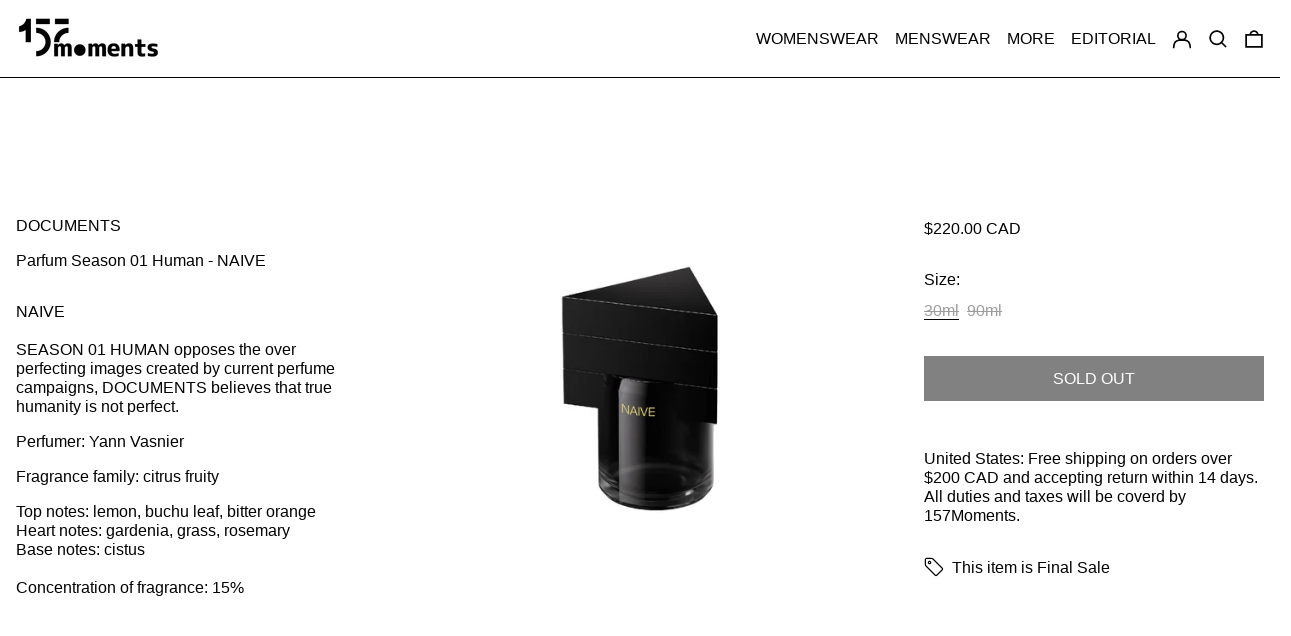

--- FILE ---
content_type: text/css
request_url: https://157moments.com/cdn/shop/t/58/assets/custom-styles.css?v=5577186835177127031734652520
body_size: 321
content:
.collection-page__menu{display:none}@media screen and (min-width: 1024px){.collection-page--side-menu{display:flex;flex-direction:row}.collection-page__menu{flex:0 0 220px;padding:40px 20px;border-right:1px solid var(--color-border);display:flex;flex-direction:column}.collection-page__menu-list{margin-bottom:0}.collection-page__menu>.collection-page__menu-list:not(:first-child):not(:nth-child(2)){margin-bottom:20px}.collection-page__menu>.collection-page__menu-list:nth-child(-n+2)>li:not(:first-child){font-size:14px}.collection-page__menu-list>li:first-of-type{font-weight:700;margin-bottom:10px}.collection-page__menu-list-item:first-of-type{text-transform:uppercase}.collection-page__menu-list-item{margin-bottom:3px}.collection-list--item-underline>li>div{position:relative}.collection-list--item-underline>li>div:after{content:"";position:absolute;bottom:-1px;left:-1px;width:calc(100% + 1px);height:1px;background-color:var(--color-scheme-text)}.collection-page__grid{flex:1 1 0}}.menu-item--active-underline{text-decoration:underline;text-underline-offset:4px}.product-popup-modal--padding-10{padding:10px}.product-popup-modal__content-info--center-image{display:flex;justify-content:center;align-items:center}@media screen and (min-width: 1024px){.product-media-container--justify-center{display:flex;justify-content:center}}.shipping-icon--min-height{min-width:1.25rem}.cart__klarna-app{margin-top:10px}.cart-image--large-width{width:5rem!important}@media screen and (min-width: 768px){.cart-image--large-width{width:8rem!important}.cart-note--margin-top-30{margin-top:30px}.padding-lr-0{padding-left:0!important;padding-right:0!important}.cart-table td:first-of-type,.cart-table th:first-of-type{padding-left:0!important}.cart-table th:last-of-type,.cart-table td:last-of-type{padding-right:0!important}.translate-left--0{left:0}.center-cart{display:flex;flex-direction:column;justify-content:center}.center-cart--absolute{position:absolute;transform:translate(-50%,-50%);top:50%;left:50%}.center-cart--flex{display:flex}.cart-table td:last-of-type>.center-cart--absolute{left:100%;transform:translate(-100%,-50%)}}.cart-button--height{height:50px}#shopify-osm-2e78c34c-d004-45bf-9ecf-a292439d444a::part(osm-container){padding-top:8px;padding-bottom:8px}@media screen and (min-width: 1024px){.cart-button--height{height:50px}#shopify-osm-2e78c34c-d004-45bf-9ecf-a292439d444a::part(osm-container){padding-top:10px;padding-bottom:10px}}.checkout-padding-8{padding-top:10px;padding-bottom:10px;font-size:16px;border-radius:0!important}@media screen and (min-width: 1024px){.checkout-padding-8{padding-top:13px;padding-bottom:13px}}#shopify-osm-93c4645d-3bd5-453c-86ea-23b824f49645::part(osm-container){padding-top:4px;padding-bottom:4px}@media screen and (min-width: 1024px){#shopify-osm-93c4645d-3bd5-453c-86ea-23b824f49645::part(osm-container){padding-top:7px;padding-bottom:7px}}.cart-error--custom-message{position:absolute;bottom:-26px;left:15px;transform:translate(0);width:240px;font-size:12px}@media screen and (min-width: 768px){.cart-error--custom-message{bottom:5px;left:50%;transform:translate(-50%)}}#weChatModal{position:fixed;top:0;left:0;background:#000000b3;height:100dvh;width:100vw;z-index:10000;flex-direction:column;align-items:center;justify-content:center;padding:0 16px}#weChatModal h2{margin-bottom:1rem;text-align:center}#weChatModal img{width:30vw;min-width:320px;position:relative}#weChatModal img:before{content:"x";position:absolute;top:0;right:0;height:10px;width:10px;display:inline-block}#weChatModal:before{content:"x";color:#fff;position:absolute;top:20px;right:20px;height:30px;width:30px;display:flex;flex-direction:column;align-items:center;justify-content:center;background:#000;padding-bottom:2px}#weChatModal:hover:before{cursor:pointer}#ContactForm>input[type=submit]{width:100%!important}@media screen and (min-width: 768px){.vendor--mobile{display:none}}
/*# sourceMappingURL=/cdn/shop/t/58/assets/custom-styles.css.map?v=5577186835177127031734652520 */


--- FILE ---
content_type: text/javascript; charset=utf-8
request_url: https://157moments.com/products/perfumes-season-1-human-naive.js
body_size: 1143
content:
{"id":7854022164697,"title":"Parfum Season 01 Human - NAIVE","handle":"perfumes-season-1-human-naive","description":"\u003cp\u003eNAIVE\u003cbr\u003e\u003cbr\u003eSEASON 01 HUMAN opposes the over perfecting images created by current perfume campaigns, DOCUMENTS believes that true humanity is not perfect.\u003c\/p\u003e\n\u003cp\u003ePerfumer: Yann Vasnier \u003c\/p\u003e\n\u003cp\u003eFragrance family:\u003cspan\u003e \u003cmeta charset=\"utf-8\"\u003ecitrus fruity\u003c\/span\u003e\u003c\/p\u003e\n\u003cp\u003eTop notes: lemon, buchu leaf, bitter orange\u003cbr\u003eHeart notes: gardenia, grass, rosemary\u003cbr\u003eBase notes: cistus\u003cbr\u003e\u003cbr\u003eConcentration of fragrance: 15%\u003c\/p\u003e","published_at":"2022-08-24T15:39:55-07:00","created_at":"2022-08-24T15:39:53-07:00","vendor":"DOCUMENTS","type":"Perfume","tags":["Perfume","Sale"],"price":22000,"price_min":22000,"price_max":38000,"available":false,"price_varies":true,"compare_at_price":null,"compare_at_price_min":0,"compare_at_price_max":0,"compare_at_price_varies":false,"variants":[{"id":43277735690457,"title":"30ml","option1":"30ml","option2":null,"option3":null,"sku":"","requires_shipping":true,"taxable":true,"featured_image":null,"available":false,"name":"Parfum Season 01 Human - NAIVE - 30ml","public_title":"30ml","options":["30ml"],"price":22000,"weight":1,"compare_at_price":null,"inventory_management":"shopify","barcode":null,"requires_selling_plan":false,"selling_plan_allocations":[]},{"id":43277735887065,"title":"90ml","option1":"90ml","option2":null,"option3":null,"sku":"","requires_shipping":true,"taxable":true,"featured_image":null,"available":false,"name":"Parfum Season 01 Human - NAIVE - 90ml","public_title":"90ml","options":["90ml"],"price":38000,"weight":1,"compare_at_price":null,"inventory_management":"shopify","barcode":null,"requires_selling_plan":false,"selling_plan_allocations":[]}],"images":["\/\/cdn.shopify.com\/s\/files\/1\/0654\/0725\/4745\/files\/NAIVE_b8c8940d-0cf0-4fc7-9527-a4d0187f32b2.jpg?v=1687331258","\/\/cdn.shopify.com\/s\/files\/1\/0654\/0725\/4745\/products\/naive.jpg?v=1687408268","\/\/cdn.shopify.com\/s\/files\/1\/0654\/0725\/4745\/products\/documents_202111_5559.jpg?v=1687408269","\/\/cdn.shopify.com\/s\/files\/1\/0654\/0725\/4745\/files\/11_1a4cc209-65c9-40c4-a738-cd8f89934d52.jpg?v=1687331257"],"featured_image":"\/\/cdn.shopify.com\/s\/files\/1\/0654\/0725\/4745\/files\/NAIVE_b8c8940d-0cf0-4fc7-9527-a4d0187f32b2.jpg?v=1687331258","options":[{"name":"Size","position":1,"values":["30ml","90ml"]}],"url":"\/products\/perfumes-season-1-human-naive","media":[{"alt":"DOCUMENTS: Parfum Season 01 Human - NAIVE - 157Moments","id":33142741827801,"position":1,"preview_image":{"aspect_ratio":0.714,"height":2800,"width":2000,"src":"https:\/\/cdn.shopify.com\/s\/files\/1\/0654\/0725\/4745\/files\/NAIVE_b8c8940d-0cf0-4fc7-9527-a4d0187f32b2.jpg?v=1687331258"},"aspect_ratio":0.714,"height":2800,"media_type":"image","src":"https:\/\/cdn.shopify.com\/s\/files\/1\/0654\/0725\/4745\/files\/NAIVE_b8c8940d-0cf0-4fc7-9527-a4d0187f32b2.jpg?v=1687331258","width":2000},{"alt":"DOCUMENTS: Parfum Season 01 Human - NAIVE - 157Moments","id":31561556525273,"position":2,"preview_image":{"aspect_ratio":0.714,"height":2800,"width":2000,"src":"https:\/\/cdn.shopify.com\/s\/files\/1\/0654\/0725\/4745\/products\/naive.jpg?v=1687408268"},"aspect_ratio":0.714,"height":2800,"media_type":"image","src":"https:\/\/cdn.shopify.com\/s\/files\/1\/0654\/0725\/4745\/products\/naive.jpg?v=1687408268","width":2000},{"alt":"DOCUMENTS: Parfum Season 01 Human - NAIVE - 157Moments","id":31318751936729,"position":3,"preview_image":{"aspect_ratio":0.706,"height":2435,"width":1719,"src":"https:\/\/cdn.shopify.com\/s\/files\/1\/0654\/0725\/4745\/products\/documents_202111_5559.jpg?v=1687408269"},"aspect_ratio":0.706,"height":2435,"media_type":"image","src":"https:\/\/cdn.shopify.com\/s\/files\/1\/0654\/0725\/4745\/products\/documents_202111_5559.jpg?v=1687408269","width":1719},{"alt":"DOCUMENTS: Parfum Season 01 Human - NAIVE - 157Moments","id":33142742417625,"position":4,"preview_image":{"aspect_ratio":0.714,"height":2800,"width":2000,"src":"https:\/\/cdn.shopify.com\/s\/files\/1\/0654\/0725\/4745\/files\/11_1a4cc209-65c9-40c4-a738-cd8f89934d52.jpg?v=1687331257"},"aspect_ratio":0.714,"height":2800,"media_type":"image","src":"https:\/\/cdn.shopify.com\/s\/files\/1\/0654\/0725\/4745\/files\/11_1a4cc209-65c9-40c4-a738-cd8f89934d52.jpg?v=1687331257","width":2000}],"requires_selling_plan":false,"selling_plan_groups":[]}

--- FILE ---
content_type: text/plain; charset=utf-8
request_url: https://booking-api.apntly.com/appointly/api/cached-data/client/RTTCAWFI18SWI8CFBZLQLUL2/1768984717221/isActive.json?v=1768984717221&h=RTTCAWFI18SWI8CFBZLQLUL2
body_size: 61
content:
{"isActive":true,"activeServiceProductIds":["9057453670617"]}